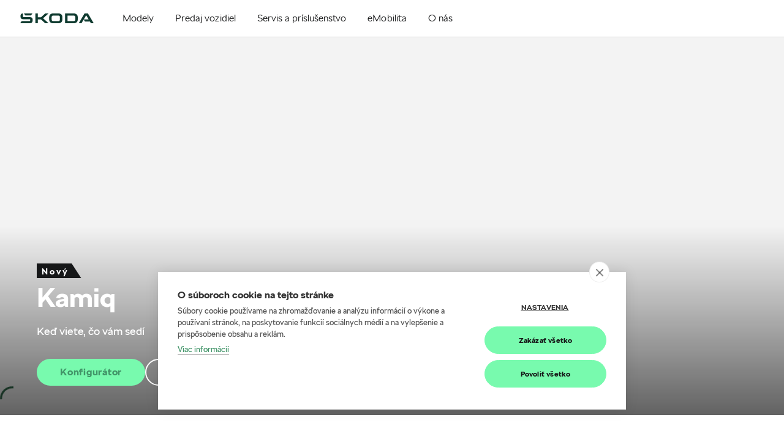

--- FILE ---
content_type: text/css
request_url: https://skoda-dealer.b-cdn.net/css/TechnologySlideshowModule.css?20240311023737
body_size: 987
content:
.technology-slideshow-item{display:flex;align-items:flex-end;padding-top:20px;width:180px}@media(min-width:576px){.technology-slideshow-item{margin-right:-22px}}@media(min-width:992px){.technology-slideshow-item{margin-left:0;margin-right:-16px}}@media(min-width:1200px){.technology-slideshow-item{margin-right:-6px}}@media(min-width:576px){.technology-slideshow-item{padding-top:25px}.technology-slideshow-item:nth-child(2n){margin-left:50px}}@media(min-width:992px){.technology-slideshow-item{padding-top:20px}}@media(min-width:1200px){.technology-slideshow-item{width:250px;padding-top:24px}}.technology-slideshow-item .icon{display:inline-block;position:relative;width:24px;height:24px;margin-right:10px;font-size:24px;line-height:24px;flex:0 0 24px}.technology-slideshow-item .icon .icon-wrapper{display:inline-block;position:absolute;left:0;top:45%;transform:translateY(-50%)}.technology-slideshow-item .text{text-align:left;line-height:100%}.technology-slideshow-item .text .title{font-weight:100;font-style:normal;font-stretch:normal;letter-spacing:normal;color:#161718;line-height:117%;font-size:12px;margin-bottom:4px}@media(min-width:1200px){.technology-slideshow-item .text .title{font-weight:100;font-style:normal;font-stretch:normal;letter-spacing:normal;color:#161718;line-height:114%;font-size:14px}}.technology-slideshow-item .text .range{display:flex;align-items:baseline}.technology-slideshow-item .text .range .value [data-component=energy-efficiency-component]{display:flex}.technology-slideshow-item .text .value{font-weight:700;font-style:normal;font-stretch:normal;letter-spacing:normal;color:#161718;line-height:114%;font-size:14px}@media(min-width:1200px){.technology-slideshow-item .text .value{font-weight:700;font-style:normal;font-stretch:normal;letter-spacing:normal;color:#161718;line-height:113%;font-size:16px}}.technology-slideshow-item .text .value [data-component=energy-efficiency-component]{display:inline-block}.technology-slideshow-item .text .emissions{display:flex;align-items:baseline}.technology-slideshow-item .text .emissions .emission-values{height:100%;display:flex;align-items:flex-end;justify-content:flex-end;font-weight:700;font-style:normal;font-stretch:normal;letter-spacing:normal;color:#4a4a4a;line-height:113%;font-size:16px}.technology-slideshow-item .text .emissions .emission-values [data-component=energy-efficiency-component]{display:flex}.technology-slideshow-item .text .emissions .emission-values .emission-value{font-weight:100;font-style:normal;font-stretch:normal;letter-spacing:normal;line-height:113%;font-size:16px}.technology-slideshow-item .text .emissions .emission-values .value-tooltip{margin-right:5px}.technology-slideshow-item .text .emissions .emission-values .value-separator{margin-left:5px;margin-right:5px}.technology-slideshow-item .text .from,.technology-slideshow-item .text .unit{font-weight:100;font-style:normal;font-stretch:normal;letter-spacing:normal;color:#161718;line-height:117%;font-size:12px;padding-left:4px}@media(min-width:576px){.technology-slideshow-item .text .from,.technology-slideshow-item .text .unit{font-weight:100;font-style:normal;font-stretch:normal;letter-spacing:normal;color:#161718;line-height:118%;font-size:11px}}@media(min-width:1200px){.technology-slideshow-item .text .from,.technology-slideshow-item .text .unit{font-weight:100;font-style:normal;font-stretch:normal;letter-spacing:normal;color:#161718;line-height:117%;font-size:12px}}.technology-slideshow-item .text .from{padding-left:0;padding-right:4px}.technology-slideshow-item [data-component=EnergyEfficiencyIcon]{display:inline-block}.paragraph-max-width,[data-module=technology-slideshow] .items-wrapper .item .content-wrapper .paragraph-wrapper .text-paragraph{margin-left:auto;margin-right:auto;max-width:335px}@media(min-width:576px){.paragraph-max-width,[data-module=technology-slideshow] .items-wrapper .item .content-wrapper .paragraph-wrapper .text-paragraph{max-width:466px}}@media(min-width:992px){.paragraph-max-width,[data-module=technology-slideshow] .items-wrapper .item .content-wrapper .paragraph-wrapper .text-paragraph{max-width:544px}}@media(min-width:1200px){.paragraph-max-width,[data-module=technology-slideshow] .items-wrapper .item .content-wrapper .paragraph-wrapper .text-paragraph{max-width:645px}}[data-module=technology-slideshow]{background-color:#f3f3f3;overflow:hidden}[data-module=technology-slideshow] .items-wrapper .item{text-align:center;padding-top:30px;padding-bottom:35px;background-color:#fff;box-shadow:0 0 5px 0 rgba(0,0,0,.05)}@media(min-width:576px){[data-module=technology-slideshow] .items-wrapper .item{padding-bottom:50px}}@media(min-width:992px){[data-module=technology-slideshow] .items-wrapper .item{padding:50px 10.5%;display:flex;align-items:center;text-align:left;justify-content:center}}@media(min-width:1200px){[data-module=technology-slideshow] .items-wrapper .item{padding:60px 11.8%}}@media(min-width:992px){[data-module=technology-slideshow] .items-wrapper .item .image-row{margin:0}}@media(min-width:992px){[data-module=technology-slideshow] .items-wrapper .item .image-row .image-col{padding:0}}@media(min-width:992px){[data-module=technology-slideshow] .items-wrapper .item .image-row .image-col .image-size-container{width:280px;margin-left:0;margin-right:0}}@media(min-width:1200px){[data-module=technology-slideshow] .items-wrapper .item .image-row .image-col .image-size-container{width:320px}}[data-module=technology-slideshow] .items-wrapper .item .image-row .image-col .image-size-container .image-container{overflow:hidden;padding-top:100%;width:100%;position:relative;margin-bottom:20px}@media(min-width:576px){[data-module=technology-slideshow] .items-wrapper .item .image-row .image-col .image-size-container .image-container{padding-top:100%}}@media(min-width:992px){[data-module=technology-slideshow] .items-wrapper .item .image-row .image-col .image-size-container .image-container{padding-top:0;flex:1;align-items:center;margin-bottom:0}}[data-module=technology-slideshow] .items-wrapper .item .image-row .image-col .image-size-container .image-container .image-wrapper{position:absolute;top:0;left:0;width:100%;height:100%}@media(min-width:992px){[data-module=technology-slideshow] .items-wrapper .item .image-row .image-col .image-size-container .image-container .image-wrapper{position:relative}}@media(min-width:992px){[data-module=technology-slideshow] .items-wrapper .item .content-wrapper{margin-left:11.2%}}@media(min-width:1200px){[data-module=technology-slideshow] .items-wrapper .item .content-wrapper{margin-left:10.1%}}@media(min-width:576px){[data-module=technology-slideshow] .items-wrapper .item .content-wrapper .paragraph-wrapper{margin-left:-2px;margin-right:-2px}}@media(min-width:992px){[data-module=technology-slideshow] .items-wrapper .item .content-wrapper .paragraph-wrapper{margin-left:0;margin-right:0;width:361px}}@media(min-width:1200px){[data-module=technology-slideshow] .items-wrapper .item .content-wrapper .paragraph-wrapper{width:420px}}[data-module=technology-slideshow] .items-wrapper .item .content-wrapper .paragraph-wrapper .text-paragraph{box-sizing:content-box}[data-module=technology-slideshow] .items-wrapper .item .content-wrapper .paragraph-wrapper .text-paragraph .description{font-weight:100;line-height:150%;letter-spacing:normal;color:#161718;font-size:12px}@media(min-width:576px){[data-module=technology-slideshow] .items-wrapper .item .content-wrapper .paragraph-wrapper .text-paragraph .description{margin-top:10px;margin-bottom:5px}}@media(min-width:992px){[data-module=technology-slideshow] .items-wrapper .item .content-wrapper .paragraph-wrapper .text-paragraph .description{margin-bottom:10px}}@media(min-width:1200px){[data-module=technology-slideshow] .items-wrapper .item .content-wrapper .paragraph-wrapper .text-paragraph .description{font-weight:100;line-height:150%;letter-spacing:normal;color:#161718;font-size:14px;max-width:340px}}[data-module=technology-slideshow] .items-wrapper .item .content-wrapper .properties{display:flex;flex-wrap:wrap;width:180px;margin:5px auto 0}@media(min-width:576px){[data-module=technology-slideshow] .items-wrapper .item .content-wrapper .properties{margin-top:0;width:410px}}@media(min-width:992px){[data-module=technology-slideshow] .items-wrapper .item .content-wrapper .properties{margin-left:0;margin-top:-4px}}@media(min-width:1200px){[data-module=technology-slideshow] .items-wrapper .item .content-wrapper .properties{width:550px}}[data-module=technology-slideshow] .items-wrapper .item.single{margin-bottom:20px}@media(min-width:576px){[data-module=technology-slideshow] .items-wrapper .item.single{margin-bottom:25px}}@media(min-width:1200px){[data-module=technology-slideshow] .items-wrapper .item.single{margin-bottom:30px}}[data-module=technology-slideshow] .button-section{text-align:center}[data-module=technology-slideshow] .module-disclaimers{margin-top:16px}@media(min-width:576px){[data-module=technology-slideshow] .module-disclaimers{margin-top:21px}}@media(min-width:992px){[data-module=technology-slideshow] .module-disclaimers{margin-top:27px}}